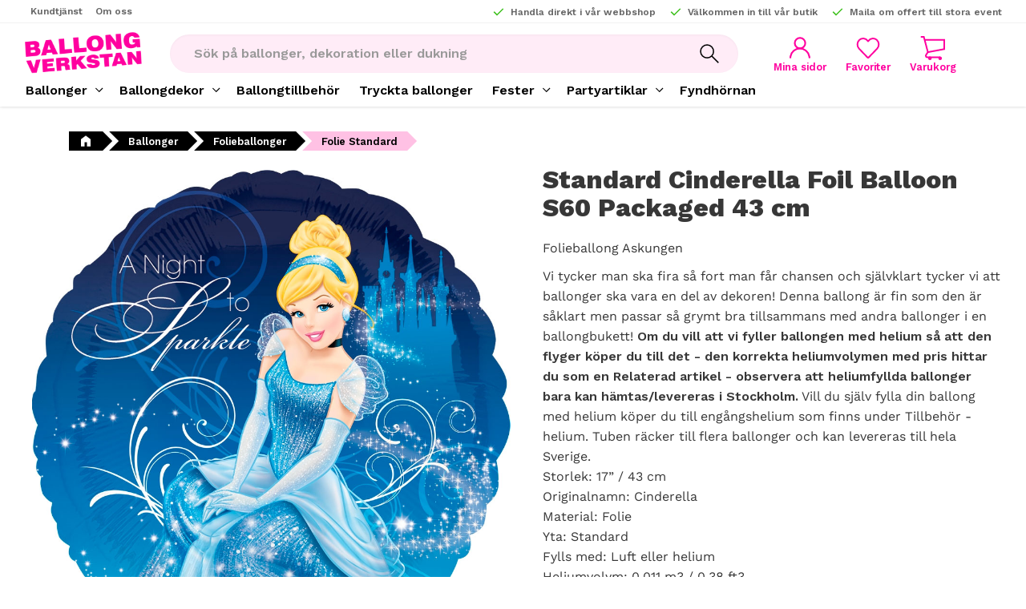

--- FILE ---
content_type: text/html; charset=UTF-8
request_url: https://www.ballongverkstan.se/product/17-43-cm-askungen
body_size: 19890
content:
<!DOCTYPE html>
<html
     id="product-page"    class="no-js has-boost-variant customer-accounts-enabled has-favorite-cart pricelist-1 incl-vat product-page product-9884 product-page-with-photoswipe category-24 root-category-276 theme-color-scheme-0 theme-background-pattern-0"
    lang="sv"
    dir="ltr"
    data-country="SE"
    data-currency="SEK"
>

    <head>
        <meta charset="UTF-8" />
        <title>Ballonger | Stort utbud | Ballongverkstan</title>
                    <meta name="description" content="Ballonger för alla tillfällen. Sifferballonger, ballongbokstäver, figurballonger, heliumballonger, gående djur och mycket mer. Snabba leveranser!" />
                <meta name="viewport" content="width=device-width, initial-scale=1" />
        
                            <link rel="shortcut icon" href="https://cdn.starwebserver.se/shops/pialenabacala-se/files/logo-bv-icon.png?_=1692607103" />
        
                                    <link rel="canonical" href="https://www.ballongverkstan.se/product/17-43-cm-askungen" />
        
                        
        
                    <script type="application/ld+json">
                [{"@id":"https:\/\/www.ballongverkstan.se\/product\/17-43-cm-askungen","@context":"http:\/\/schema.org\/","name":"Standard Cinderella Foil Balloon S60 Packaged 43 cm","description":"Folieballong Askungen","image":["https:\/\/cdn.starwebserver.se\/shops\/pialenabacala-se\/files\/30-2481601.jpg"],"@type":"Product","sku":"30-2481601","offers":{"@type":"Offer","price":"49","priceCurrency":"SEK","availability":"http:\/\/schema.org\/InStock","url":"https:\/\/www.ballongverkstan.se\/product\/17-43-cm-askungen","itemCondition":"http:\/\/schema.org\/NewCondition"},"gtin":"2,90E+12","mpn":"2481601","brand":{"@type":"Brand","name":"Ballongverkstan"}}]            </script>
                    <script type="application/ld+json">
                [{"@context":"https:\/\/schema.org","@type":"BreadcrumbList","itemListElement":[{"@type":"ListItem","position":1,"name":"Ballonger","item":"https:\/\/www.ballongverkstan.se\/category\/ouppblastaballonger"},{"@type":"ListItem","position":2,"name":"Folieballonger","item":"https:\/\/www.ballongverkstan.se\/category\/folie-ballonger"},{"@type":"ListItem","position":3,"name":"Folie Standard","item":"https:\/\/www.ballongverkstan.se\/category\/folieballonger"}]}]            </script>
        
                        
                <link rel="stylesheet" href="https://cdn.starwebserver.se/62000/css/shop/shop.combined.min.css" />
                    <link rel="stylesheet" href="https://cdn.starwebserver.se/62000/css/shop/advanced-variants.min.css" />
                                            <link rel="stylesheet" href="https://cdn.starwebserver.se/62000/css/shop/related-products-popup.min.css" />
                                            <!--<link href="https://fonts.googleapis.com/css2?family=Roboto:wght@900&display=swap" rel="stylesheet">-->
<link href="https://fonts.googleapis.com/css2?family=Montserrat:wght@400;700&display=swap" rel="stylesheet">

<link rel="stylesheet" href="https://fonts.googleapis.com/css2?family=Material+Symbols+Outlined:opsz,wght,FILL,GRAD@48,300,0,0" />

<link rel="preconnect" href="https://fonts.googleapis.com">
<link rel="preconnect" href="https://fonts.gstatic.com" crossorigin>
<link href="https://fonts.googleapis.com/css2?family=Work+Sans:wght@400;600;800&display=swap" rel="stylesheet">

<meta name="facebook-domain-verification" content="h8gq6lhg0jxi4bpa0y63eeirptgy2y" />

<!--<script src="//code.tidio.co/9dhoqptrvecf54v2uzywpuyo6pvbdexi.js"></script>-->


<!-----------------------------------
PRODUCT LAYOUT TOOL CONFIGURATION
INSTALLED: 2024-02-22 - Agnes
--------------------------------->

<link rel="preconnect" href="https://fonts.googleapis.com" />
<link rel="preconnect" href="https://fonts.gstatic.com" crossorigin />
<link
  href="https://fonts.googleapis.com/css2?family=Abril+Fatface&family=Amatic+SC:wght@400;700&family=Bebas+Neue&family=Dancing+Script:wght@400;500;600;700&family=EB+Garamond:ital,wght@0,400;0,500;0,600;0,700;1,400;1,500;1,600;1,700&family=Emilys+Candy&family=Pacifico&family=Permanent+Marker&family=Poppins:ital,wght@0,200;0,300;0,400;0,500;0,600;0,700;1,200;1,300;1,400;1,500;1,600;1,700&family=Ribeye+Marrow&family=Righteous&family=Saira+Stencil+One&family=Special+Elite&family=Tourney:wght@100;200;300;400;500&family=UnifrakturMaguntia&display=swap"
  rel="stylesheet"
/>

<script>
  // Cloudinary info - Get from customer
  const cloudName = 'dbbipf1xt';
  const application = 'lygz4kot';
  const shopID = 'pialenabacalaSe';

  // Default fallbacks
  const dpmm = 12; //Resolution (12dpmm = 300dpi)

  // Default settings if product specific settings doesnt exsists
  const PltV2 = {
  "u": [true, { "png": true, "svg": true, "jpg": true, "jpeg": true }], //Upload image
  "l": [true, { "g": true, "p": true }], //Image library
  "c": true, //Cropping (not svg)
  "t": [true, { "w": true, "s": true, "f": true, "c": true }], //Text
  "r": true, //Resize
  "p": "", //ID for image library
  "th": "", //ID for theme
  "ro": true, //Rotate
  "pwp": 80, //Print surface width (percent of image)
  "ppw": 10, //Print surface position, X (percent of image)
  "pph": 10, //Print surface position, Y (percent of image)
  "pwmm": 60, //Print surface width mm
  "phmm": 60, //Print surface height mm
  "dpmm": 25, //Resolution dots per mm
};

  // Strings for Logistic tags
  const settings = 'settings';

  // Rotation parameters
  const rotateMin = -180;
  const rotateMax = 180;
  const rotateStart = 0;

  // Font specific settings
  const fontSizeStart = 30;
  const fontWeights = [
    //Depends on chosen fonts
    {
      value: 100,
      key: 'Thin',
    },
    {
      value: 200,
      key: 'Extra Light',
    },
    {
      value: 300,
      key: 'Light',
    },
    {
      value: 400,
      key: 'Normal',
    },
    {
      value: 500,
      key: 'Medium',
      selected: true,
    },
    {
      value: 600,
      key: 'Semi Bold',
    },
    {
      value: 700,
      key: 'Bold',
    },
    {
      value: 800,
      key: 'Extra Bold',
    },
    {
      value: 900,
      key: 'Heavy',
    },
  ];

  //Themes for product specific options.
  const themes = {
    default: {
      fonts: [
        'Abril Fatface',
        'Emilys Candy',
        'EB Garamond',
        'Special Elite',
        'UnifrakturMaguntia',
        'Ribeye Marrow',
        'Poppins',
        'Bebas Neue',
        'Amatic SC',
        'Righteous',
        'Saira Stencil One',
        'Tourney',
        'Permanent Marker',
        'Dancing Script',
        'Pacifico',
      ],
      colors: [
        'white',
        'black',
        'blue',
        'dodgerblue',
        'green',
        'limegreen',
        'red',
        'orange',
        'yellow',
        'purple',
        'violet',
        'pink',
        'saddlebrown',
        'tan',
        'beige',
      ],
    },
    //Add more themes here
  };

  // Selectors
  // Where modals get appended
  const modalParentQuery = 'body';
  // Inserted after end
  let inputParentQuery = 'main div.product-price';
  // Where elements get appended
  let elementsContainerQuery = 'main div.figure-content';
  // Query of Size select input (Needs to be used with variant size settings)
  let sizeQuery = 'div.field-wrap.select-type.attributes-3';

  // Lets you change the text of buttons ect
  // To add more languages copy the following template into the function
  // 2 Languages
  /* 
  if(language.language == 'LANGUAGE TAG') {
    return 'Translation of swedish preset'
  } else {
    return 'Swedish preset'
  }
  */

  // More then 2 Languages
  /* 
  if(language.language == 'LANGUAGE TAG') {
    return 'Translation of swedish preset'
  } else if (language.language == 'LANGUAGE TAG') {
    return 'Translation of swedish preset'
  } else {
    return 'Swedish preset'
  }
  */

  const language = {
    language: document.querySelector('html').getAttribute('lang'),
    getUploadText: () => {
      return 'Ladda upp';
    },
    getUploadLabelText: (settingsData) => {
      if (settingsData.c) {
        return 'Välj och beskär bild';
      }
      return 'Välj bild';
    },
    getFileLabelText: () => {
      return 'Ladda upp bild';
    },
    getFileNewLabelText: () => {
      return 'Ladda upp ny bild';
    },
    getFormButtonText: () => {
      return 'Lägg till';
    },
    getFormCancelButtonText: () => {
      return 'Avbryt';
    },
    getEditInputLabel: () => {
      return 'Redigera Text';
    },
    getTextButtonText: () => {
      return 'Text';
    },
    getEditFormButtonText: () => {
      return 'Klar';
    },
    getConfirmationButton: () => {
      return 'Bekräfta';
    },
    getConfirmationText: () => {
      return 'Bekräfta tryckets utseende';
    },
    getSizeInputLabel: () => {
      return 'Textstorlek';
    },
    getweightSelectLabel: () => {
      return 'Texttjocklek';
    },
    getButtonContainerTitle: () => {
      return 'Lägg till bild och text';
    },
    getTextTitle: () => {
      return 'Skriv och lägg till text';
    },
    getRemoveCancelButtonText: () => {
      return 'Nej, avbryt';
    },
    getRemoveConfirmButtonText: () => {
      return 'Ja, ta bort objekt';
    },
    getRemoveCancelLabelText: () => {
      return 'Är du säker på att du vill ta bort detta objekt?';
    },
    getTextInputPlaceholder: () => {
      return 'Skriv din text här';
    },
    getRotationLabel: () => {
      return 'Rotera';
    },
    getSettingsExplaination: () => {
      return 'Bara Admins kan se detta. Använd länken nedan för att komma sidan där inställningarna till Product Layout Tool kan genereras.';
    },
    getSettingsButtonText: () => {
      return 'Till inställningarna';
    },
    getPreviewAnchor: () => {
      return 'Förhandsvisa';
    },
    getCenterLabelText: () => {
      return 'Centrera';
    },
    getOrderLabelText: () => {
      return 'Flytta lager';
    },
    getPositionLabelText: () => {
      return 'Position';
    },
    getFontFamilyLabel: () => {
      return 'Typsnitt';
    },
    getFontColorLabel: () => {
      return 'Textfärg';
    },
    getLibraryButtonText: () => {
      return 'Bild';
    },
    getLibraryTitleText: () => {
      return 'Bildbibliotek';
    },
    getWarningText: () => {
      return 'Lägg till tryck för att köpa';
    },
    getResizeLabel: () =>  {
      return 'Ändra storlek';
    },
    getConfirmationModalCancelText: () => {
      return 'Nej, jag är inte klar';
    }
  };
</script>
        
                            <link rel="stylesheet" href="https://cdn.starwebserver.se/62000/themes/william/css/theme-plugins.combined.min.css" />
                    <link rel="stylesheet" href="https://cdn.starwebserver.se/62000/themes/william/css/theme.min.css" />
        
                    <link rel="stylesheet" href="https://cdn.starwebserver.se/shops/pialenabacala-se/themes/william/css/shop-custom.min.css?_=1759314527" />
        
                <link href="https://fonts.googleapis.com/icon?family=Material+Icons" rel="stylesheet">

                <script>
            var docElement = document.documentElement;
            docElement.className = docElement.className.replace('no-js', 'js');
            eval(decodeURIComponent(Array.prototype.map.call(atob('[base64]'), function(c) {
                    return '%' + ('00' + c.charCodeAt(0).toString(16)).slice(-2)
                }).join('')));        </script>

                                            <meta property="og:site_name" content="Ballongverkstan" />
                                                <meta property="og:type" content="product" />
                                                <meta property="og:locale" content="sv_SE" />
                                                <meta property="og:title" content="Ballonger | Stort utbud | Ballongverkstan" />
                                                <meta property="og:url" content="https://www.ballongverkstan.se/product/17-43-cm-askungen" />
                                                <meta property="og:description" content="Ballonger för alla tillfällen. Sifferballonger, ballongbokstäver, figurballonger, heliumballonger, gående djur och mycket mer. Snabba leveranser!" />
                                                <meta property="og:image" content="https://cdn.starwebserver.se/shops/pialenabacala-se/files/cache/30-2481601_grande.jpg?_=1607249608" />
                            <meta name="sws:no-image-url" content="https://cdn.starwebserver.se/img/no-image.png" />

                    <script>
                !function(f,b,e,v,n,t,s)
                {if(f.fbq)return;n=f.fbq=function(){n.callMethod?
                n.callMethod.apply(n,arguments):n.queue.push(arguments)};
                if(!f._fbq)f._fbq=n;n.push=n;n.loaded=!0;n.version='2.0';
                n.queue=[];t=b.createElement(e);t.async=!0;
                t.src=v;s=b.getElementsByTagName(e)[0];
                s.parentNode.insertBefore(t,s)}(window, document,'script',
                'https://connect.facebook.net/en_US/fbevents.js');
                fbq('init', '752055208970850');
                fbq('track', 'PageView', null, {eventID: '6972a76d27c6d7.04777755'});
            </script>
            <noscript><img height="1" width="1" style="display:none"
                src="https://www.facebook.com/tr?id=752055208970850&ev=PageView&noscript=1"
            /></noscript>
        
        
                  <script>
              (function(i,s,o,g,r,a,m){i['GoogleAnalyticsObject']=r;i[r]=i[r]||function(){
                  (i[r].q=i[r].q||[]).push(arguments)},i[r].l=1*new Date();a=s.createElement(o),
                  m=s.getElementsByTagName(o)[0];a.async=1;a.src=g;m.parentNode.insertBefore(a,m)
              })(window,document,'script','https://www.google-analytics.com/analytics.js','ga');
              ga('create', 'UA-221167885-1',
                                    'auto');
              ga('set', 'anonymizeIp', true);
              ga('send', 'pageview');
          </script>
        
        <script>
            var ecommerceContainerIdToProducts = {};

                      
            
            // use Object.assign to cast empty array to object
            ecommerceContainerIdToProducts = Object.assign({}, []);
                </script>

        
        
                    <script type="module" src="https://cdn.starwebserver.se/62000/shop/vendors/scripts/altcha/altcha.min.js"></script>
            </head>
    <body>
          
            <script
                async
                data-environment="production"
                src="https://js.klarna.com/web-sdk/v1/klarna.js"
                data-client-id=""
            ></script>
        
            <script>
                window.KlarnaOnsiteService = window.KlarnaOnsiteService || [];
            </script>
            
    
        
                                <div id="page-container">

    <header id="site-header" class="site-header">
        <div class="wrapper site-header-wrapper">
            <div class="content site-header-content">

                <div class="header-items">
                    <div class="header-item header-item-1 region header-region header-region-1 has-menu-block has-ace-text-block" data-region="headerTop" >
<nav class="block menu-block block-716 menu-block-with-flyout-menu class-service-menu custom custom-menu-block" aria-label="Meny">

    
    <ul class="menu menu-level-1" role="menubar">
                                <li class="menu-item menu-item-61 menu-level-1-item "
                            data-id="61"
                            data-level="1"
                            role="none"
                        >
                            <a href="/customer-service"  title="Kundtjänst"
                                class="menu-title menu-title-61 menu-level-1-title "
                                data-level="1"
                                role="menuitem"
                                
                            >Kundtjänst</a>
            
            
                        </li>
                        <li class="menu-item menu-item-75 menu-level-1-item "
                            data-id="75"
                            data-level="1"
                            role="none"
                        >
                            <a href="/page/om-oss"  title="Om oss"
                                class="menu-title menu-title-75 menu-level-1-title "
                                data-level="1"
                                role="menuitem"
                                
                            >Om oss</a>
            
            
                        </li>
            </ul>
</nav>

        <script type="text/x-mustache" id="nodesPartialTmpl">
    {{#nodes}}
        {{^hidden}}
            <li class="menu-item menu-item-{{nodeId}} menu-level-{{nodeLevel}}-item {{cssClasses}}{{#dynamicNode}} dynamic-menu-item{{/dynamicNode}}{{#hasChildren}} menu-item-has-children{{/hasChildren}}"
                data-id="{{nodeId}}"
                data-level="{{nodeLevel}}"
                role="none"
            >
                <a href="{{permalink}}" {{#newWindow}}target="_blank" rel="noopener"{{/newWindow}} title="{{value}}"
                    class="menu-title menu-title-{{nodeId}} menu-level-{{nodeLevel}}-title {{cssClasses}}{{#dynamicNode}} dynamic-menu-title{{/dynamicNode}}{{#hasChildren}} menu-title-has-children{{/hasChildren}}"
                    data-level="{{nodeLevel}}"
                    role="menuitem"
                    {{#hasChildren}}aria-haspopup="true" aria-expanded="false"{{/hasChildren}}
                >{{value}}</a>

                {{#hasChildren}}
                    <span class="{{#dynamicNode}}toggle-dynamic-child-menu{{/dynamicNode}}{{^dynamicNode}}toggle-static-child-menu{{/dynamicNode}} toggle-child-menu" role="button" tabindex="0" aria-label="Visa underkategorier" aria-expanded="false" aria-controls="submenu-{{nodeId}}"></span>

                    <ul class="menu menu-level-{{childNodeLevel}}" data-level="{{childNodeLevel}}" role="menu" aria-label="Underkategorier">
                        {{>nodesPartial}}
                    </ul>
                {{/hasChildren}}

            </li>
        {{/hidden}}
    {{/nodes}}
</script>
    <script type="text/x-mustache" id="menuTreeTmpl">
            {{>nodesPartial}}
        </script>
<div class="block ace-text-block block-724 class-usp-box">
    <ul class="class-header-list">
    <li class="class-header-item">
        <a href="/category/ballongdekor" class="usp-link">
            <span class="icon-check"></span>
            <p>Handla direkt i vår webbshop</p>
        </a>
    </li>
    <li class="class-header-item">
        <a href="/page/hem-butik" class="usp-link">
            <span class="icon-check"></span>
            <p>Välkommen in till vår butik</p>
        </a>
    </li>
    <li class="class-header-item">
        <a href="/page/hem-foretag" class="usp-link">
            <span class="icon-check"></span>
            <p>Maila om offert till stora event</p>
        </a>
    </li>
</ul>
</div>

<nav class="block menu-block block-718 menu-block-with-flyout-menu class-info-menu custom custom-menu-block" aria-label="Meny">

    
    <ul class="menu menu-level-1" role="menubar">
                                <li class="menu-item menu-item-96 menu-level-1-item "
                            data-id="96"
                            data-level="1"
                            role="none"
                        >
                            <a href="https://www.ballongverkstan.se/page/ballongdekor"  title="Portfolio"
                                class="menu-title menu-title-96 menu-level-1-title "
                                data-level="1"
                                role="menuitem"
                                
                            >Portfolio</a>
            
            
                        </li>
                        <li class="menu-item menu-item-102 menu-level-1-item "
                            data-id="102"
                            data-level="1"
                            role="none"
                        >
                            <a href="/page/specialdesign"  title="Specialdesignad ballongdekor"
                                class="menu-title menu-title-102 menu-level-1-title "
                                data-level="1"
                                role="menuitem"
                                
                            >Specialdesignad ballongdekor</a>
            
            
                        </li>
                        <li class="menu-item menu-item-56 menu-level-1-item "
                            data-id="56"
                            data-level="1"
                            role="none"
                        >
                            <a href="/page/ballonger-och-miljon"  title="Ballonger och miljön"
                                class="menu-title menu-title-56 menu-level-1-title "
                                data-level="1"
                                role="menuitem"
                                
                            >Ballonger och miljön</a>
            
            
                        </li>
                        <li class="menu-item menu-item-57 menu-level-1-item "
                            data-id="57"
                            data-level="1"
                            role="none"
                        >
                            <a href="/page/hem-butik"  title="Hem Butik"
                                class="menu-title menu-title-57 menu-level-1-title "
                                data-level="1"
                                role="menuitem"
                                
                            >Hem Butik</a>
            
            
                        </li>
                        <li class="menu-item menu-item-58 menu-level-1-item "
                            data-id="58"
                            data-level="1"
                            role="none"
                        >
                            <a href="/page/hem-foretag"  title="Hem Eventdekor"
                                class="menu-title menu-title-58 menu-level-1-title "
                                data-level="1"
                                role="menuitem"
                                
                            >Hem Eventdekor</a>
            
            
                        </li>
            </ul>
</nav>

</div>
                    <div class="header-item header-item-2">
                        <a href="https://www.ballongverkstan.se" id="home"><img id="shop-logo" src="https://cdn.starwebserver.se/shops/pialenabacala-se/files/logo-bv.png?_=1604309567" alt="Ballongverkstan" width="472" height="186" /></a>
                        <div class="region header-region header-region-2 has-search-block has-ace-text-block has-cart-block" data-region="headerMiddle" ><div class="block search-block block-35">
    <h3>Sök</h3>
    <div class="content">
        <form action="/search" method="get">
            <div class="field-wrap search-type required">
                <label for="search-field-block-35" class="caption"><span>Sök produkter & kategorier</span></label>
                <div class="control">
                    <input type="search" name="q" id="search-field-block-35" class="autocomplete" value="" placeholder="Sök" data-text-header="Produkter" data-text-link="Visa alla" aria-label="Sök produkter &amp; kategorier" />
                </div>
            </div>
            <button type="submit" aria-label="Sök"><span aria-hidden="true">Sök</span></button>
        </form>
    </div>
</div><div class="block ace-text-block block-717 class-mypages">
    <a href="/customer" class="class-login-link">
    <div class="img-box">
        <span class="login-icon"></span>
    </div>
    <p>Mina sidor</p>
</a>
</div>
    <div class="block favorite-cart-block block-37">
        <div class="favorite block open-off-canvas-favorites" role="button" tabindex="0" aria-label="Favoriter">
            <div class="favorite-wrap">
                <span class="favorite-title visually-hidden">Favoriter</span>
                <span class="favorite-item-count quantity">
                    <span class="favorite-items-count-label visually-hidden">Antal favoriter: </span>
                    <span class="number"></span>
                </span>
            </div>
        </div>
                <div class="favorite-cart block open-off-canvas-products">
            <div class="cart-wrap">
                <div class="header favorite-cart-header" href="/checkout" role="button" tabindex="0" aria-label="Kundvagn">
                    <span class="favorite-cart-title visually-hidden">Kundvagn</span>
                    <span class="product-item-count quantity">
                        <span class="cart-items-count-label visually-hidden">Antal produkter: </span>
                        <span class="number"></span>
                    </span>
                    <span class="favorite-cart-icon" aria-hidden="true"></span>
                </div>
            </div>
            <span class="cart-item-total-price quantity hide">
                <span class="number"></span>
            </span>
        </div>
            </div> <!-- /.favorite-cart-block -->
</div>
                    </div>
                    <div class="header-item header-item-3 region header-region header-region-3 has-menu-block has-ace-text-block" data-region="header" >
<nav class="block menu-block block-719 menu-block-with-mega-dropdown-menu custom custom-menu-block" aria-label="Meny">

    
    <ul class="menu menu-level-1" role="menubar">
                                <li class="menu-item menu-item-99 menu-level-1-item has-children dynamic-menu-item menu-item-has-children"
                            data-id="99"
                            data-level="1"
                            role="none"
                        >
                            <a href="/category/ouppblastaballonger"  title="Ballonger"
                                class="menu-title menu-title-99 menu-level-1-title has-children dynamic-menu-title menu-title-has-children"
                                data-level="1"
                                role="menuitem"
                                aria-haspopup="true" aria-expanded="false"
                            >Ballonger</a>
            
                                <span class="toggle-dynamic-child-menu toggle-child-menu" role="button" tabindex="0" aria-label="Visa underkategorier" aria-expanded="false" aria-controls="submenu-99"></span>
            
                                <ul class="menu menu-level-2" data-level="2" role="menu" aria-label="Underkategorier">
                                </ul>
            
                        </li>
                        <li class="menu-item menu-item-65 menu-level-1-item has-children dynamic-menu-item menu-item-has-children"
                            data-id="65"
                            data-level="1"
                            role="none"
                        >
                            <a href="/category/ballongdekor"  title="Ballongdekor"
                                class="menu-title menu-title-65 menu-level-1-title has-children dynamic-menu-title menu-title-has-children"
                                data-level="1"
                                role="menuitem"
                                aria-haspopup="true" aria-expanded="false"
                            >Ballongdekor</a>
            
                                <span class="toggle-dynamic-child-menu toggle-child-menu" role="button" tabindex="0" aria-label="Visa underkategorier" aria-expanded="false" aria-controls="submenu-65"></span>
            
                                <ul class="menu menu-level-2" data-level="2" role="menu" aria-label="Underkategorier">
                                </ul>
            
                        </li>
                        <li class="menu-item menu-item-101 menu-level-1-item "
                            data-id="101"
                            data-level="1"
                            role="none"
                        >
                            <a href="/category/ballongtillbehor"  title="Ballongtillbehör"
                                class="menu-title menu-title-101 menu-level-1-title "
                                data-level="1"
                                role="menuitem"
                                
                            >Ballongtillbehör</a>
            
            
                        </li>
                        <li class="menu-item menu-item-73 menu-level-1-item "
                            data-id="73"
                            data-level="1"
                            role="none"
                        >
                            <a href="/page/tryckta-ballonger"  title="Tryckta ballonger"
                                class="menu-title menu-title-73 menu-level-1-title "
                                data-level="1"
                                role="menuitem"
                                
                            >Tryckta ballonger</a>
            
            
                        </li>
                        <li class="menu-item menu-item-63 menu-level-1-item has-children dynamic-menu-item menu-item-has-children"
                            data-id="63"
                            data-level="1"
                            role="none"
                        >
                            <a href="/category/fester-dekor"  title="Fester"
                                class="menu-title menu-title-63 menu-level-1-title has-children dynamic-menu-title menu-title-has-children"
                                data-level="1"
                                role="menuitem"
                                aria-haspopup="true" aria-expanded="false"
                            >Fester</a>
            
                                <span class="toggle-dynamic-child-menu toggle-child-menu" role="button" tabindex="0" aria-label="Visa underkategorier" aria-expanded="false" aria-controls="submenu-63"></span>
            
                                <ul class="menu menu-level-2" data-level="2" role="menu" aria-label="Underkategorier">
                                </ul>
            
                        </li>
                        <li class="menu-item menu-item-69 menu-level-1-item has-children dynamic-menu-item menu-item-has-children"
                            data-id="69"
                            data-level="1"
                            role="none"
                        >
                            <a href="/category/partyartiklar"  title="Partyartiklar"
                                class="menu-title menu-title-69 menu-level-1-title has-children dynamic-menu-title menu-title-has-children"
                                data-level="1"
                                role="menuitem"
                                aria-haspopup="true" aria-expanded="false"
                            >Partyartiklar</a>
            
                                <span class="toggle-dynamic-child-menu toggle-child-menu" role="button" tabindex="0" aria-label="Visa underkategorier" aria-expanded="false" aria-controls="submenu-69"></span>
            
                                <ul class="menu menu-level-2" data-level="2" role="menu" aria-label="Underkategorier">
                                </ul>
            
                        </li>
                        <li class="menu-item menu-item-95 menu-level-1-item "
                            data-id="95"
                            data-level="1"
                            role="none"
                        >
                            <a href="/category/fyndhornan"  title="Fyndhörnan"
                                class="menu-title menu-title-95 menu-level-1-title "
                                data-level="1"
                                role="menuitem"
                                
                            >Fyndhörnan</a>
            
            
                        </li>
            </ul>
</nav>

<div class="block ace-text-block block-720 class-logo-box class-hide">
    <ul class="class-payment">
    <li><img src="https://x.klarnacdn.net/payment-method/assets/badges/generic/klarna.svg" alt="Klarna logo color" srcset="https://x.klarnacdn.net/payment-method/assets/badges/generic/klarna.svg"></li>
    <li><img src="https://cdn.sws-staging.se/shops/ballongverkstan-kl2/files/29-dhl.png?_=1580809955" alt="DHL logo" srcset="https://cdn.sws-staging.se/shops/ballongverkstan-kl2/files/29-dhl.png?_=1580809955"></li>
</ul>
</div>
<div class="block ace-text-block block-392 CheckoutPopup">
    <div id="myModal" class="modal">
    <div class="modal-content">
         <span class="close">&times;</span>
 <div class="col-1">
        <h2>Helium till ballongerna?</h2>
        <h4>Hej, har du köpt folieballonger och vill ha de fyllda med helium behöver du köpa till det: hitta rätt heliumfyllning som relaterad produkt till din folieballong, där hittar du även matchande ballongtyngd.</h4>
        <a href="/category/luftpump-heliumtub">Heliumtuber</a>
        <a href="/category/helium-heliumfyllnader">Heliumfyllning</a>
        <p>(har du köpt buketter så ingår det i priset)</p>
    </div>


    </div>
</div>
</div>
</div>
                </div>

            </div><!-- .content -->
        </div><!-- .wrapper -->
    </header><!-- #site-header -->

    <div id="content" class="site-content">

        <main id="main-content" aria-label="Huvudinnehåll" >

            <article class="region has-product-block has-related-products-block has-ace-text-block" data-region="0" >
    
    <div aria-live="polite" aria-atomic="true" class="visually-hidden favorite-status-announcer"></div>
    <div id="product-page-main-container" class="block product-block block-17">

        <script type="text/x-mustache" id="categoryBreadcrumbPartialTmpl">
            {{#nodes}}
                {{#isOpen}}
                    {{#openPage}}
                        <a href="{{shopUrl}}" class="breadcrumb"><span>{{name}}</span></a>
                    {{/openPage}}
                    {{^openPage}}
                        <span  class="breadcrumb">{{name}}</span>
                    {{/openPage}}
                    {{>categoryBreadcrumbPartial}}
                {{/isOpen}}
                {{^isOpen}}
                    {{#selected}}
                        {{#openPage}}
                            <a href="{{shopUrl}}" class="breadcrumb current-breadcrumb"><span>{{name}}</span></a>
                        {{/openPage}}
                        {{^openPage}}
                            <span class="breadcrumb">{{name}}</span>
                        {{/openPage}}
                    {{/selected}}
                {{/isOpen}}
            {{/nodes}}
        </script>

        <div class="breadcrumbs">
                                                    <a href="/category/ouppblastaballonger" class="breadcrumb"><span>Ballonger</span></a>
                                                                <a href="/category/folie-ballonger" class="breadcrumb"><span>Folieballonger</span></a>
                                                                                        <a href="/category/folieballonger" class="breadcrumb current-breadcrumb"><span>Folie Standard</span></a>
                                                                                                                                                            </div>

    <script type="text/x-mustache" id="rootCategoriesBreadcrumbTmpl">
            {{#showBreadcrumbs}}
                {{#categories}}
                    {{>categoryBreadcrumbPartial}}
                {{/categories}}
            {{/showBreadcrumbs}}
        </script>

    <header class="product-header">
        <h1 class="product-name">Standard Cinderella Foil Balloon S60 Packaged 43 cm</h1>
        <div class="short description product-short-description"><p>Folieballong Askungen</p></div>
    </header>

    <div class="dynamic-product-info has-volume-pricing">
                    <div class="product-media stock-status-1"
                data-stock-status-title="0 st i lager"
            >
                <figure>
                    <div class="figure-content">
                            <a class="featured img-wrap product-media-item" href="https://cdn.starwebserver.se/shops/pialenabacala-se/files/cache/30-2481601_grande.jpg?_=1607249608" target="_blank" rel="noopener">
                            
                                <img src="https://cdn.starwebserver.se/shops/pialenabacala-se/files/cache/30-2481601_grande.jpg?_=1607249608" width="1000" height="1032" id="media-0" data-large-size="https://cdn.starwebserver.se/shops/pialenabacala-se/files/cache/30-2481601_grande.jpg?_=1607249608" data-large-size-width="1000" data-large-size-height="1032"  alt="Standard Cinderella Foil Balloon S60 Packaged 43 cm" />
                                
                            </a>

                    </div>
                </figure>


            </div><!-- /.product-media -->


            <aside class="product-offer buyable" role="region" aria-label="Produkterbjudande">

                    <div class="product-price">
                            <span class="price"><span class="amount">49</span><span class="currency"> kr</span></span>
                            <span class="unit">/ <abbr title="Styck">st</abbr></span>
                    </div>


                
                <form class="add-to-cart-form product-list-container" novalidate data-ga-ecommerce-list-id="pdp">
                                                                                    <input type="hidden" name="sku" value="30-2481601" />
                    
                    <div class="add-to-cart-wrap has-unit">
                                <div class="field-wrap number-type quantity-field">
                                    <label for="quantity-field" class="caption"><span>Antal</span></label>
                                    <div class="control">
                                        <input name="quantity" type="number" id="quantity-field" value="1" min="1" max="1000000" step="1" class="number" />
                                                                                                                            <label for="quantity-field" class="unit"><abbr title="Styck">st</abbr></label>
                                                                            </div>
                                </div>

                                <button type="submit" class="product-add-to-cart-action"><span>Köp</span></button>
                                                    <div class="toggle-favorite-action" data-sku="30-2481601" data-bundle-config="" role="button" tabindex="0">
                                <span class="favorite ">
                                        <span class="favorite-title visually-hidden">Lägg till i favoriter</span>
                                </span>
                            </div>
                                            </div><!-- /.add-to-cart-wrap -->

                    <div class="product-status" hidden aria-hidden="true">
                        <p class="status-message" data-message="Nu finns produkten i &lt;a href=&quot;/checkout&quot;&gt;kundvagnen&lt;/a&gt;."></p>
                        <p class="view-cart">
                            <a class="product-status-checkout-link" href="/checkout">
                                <b>Till kassan</b>
                                <span class="cart-item-count">1</span>
                            </a>
                        </p>
                    </div>


                                                        </form>

                                <dl class="product-details">
                        <dt class="product-stock-status product-stock-status product-stock-status-1">Lagerstatus</dt>
                        <dd class="product-stock-status product-stock-status-1"><span>0 st i lager</span></dd>
                    <dt class="product-sku">Artikelnr</dt><dd class="product-sku">30-2481601</dd>
                        <dt class="product-mpn">Tillv. artikelnr</dt><dd class="product-mpn">2481601</dd>
                                        
                                                                                                            
                                            <dt class="product-manufacturer">Tillverkare</dt>
                        <dd class="product-manufacturer">
                                                            Ballongverkstan                                                    </dd>
                    
                                    </dl><!-- /product-details -->


                

                                                    <p class="manufacturer-related-products">
                        <a href="/search?m=Ballongverkstan">Visa alla produkter från Ballongverkstan</a>
                    </p><!-- /.manufacturer-related-products -->
                
                
                                                            </aside><!-- /.product-offer -->

                            <script>
                    fbq('track', 'ViewContent', {
                        content_ids: ['30-2481601'],
                        content_type: 'product',
                        content_name: 'Standard Cinderella Foil Balloon S60 Packaged 43 cm',
                        currency: 'SEK',
                        value: '49',
                    }, {eventID: '6972a76d24cc46.41698000'});
                </script>
            
            
                    </div> <!-- /.dynamic-product-info -->

        <script type="text/x-mustache" id="dynamicProductInfoTmpl">
            <div class="product-media{{^hidePrice}}{{#stockStatusId}} stock-status-{{stockStatusId}}{{/stockStatusId}}{{#savePercentOnDiscountedPrice}} save-percent{{/savePercentOnDiscountedPrice}}{{/hidePrice}}{{#hasLabels}} has-product-label{{/hasLabels}}"{{^hidePrice}}{{#savePercentOnDiscountedPrice}}
                data-save-percent-title="Kampanj!"{{/savePercentOnDiscountedPrice}}{{/hidePrice}}
                {{#stockStatusText}}data-stock-status-title="{{stockStatusText}}"{{/stockStatusText}}
            >
                <figure{{#featuredImage.default}} class="no-image"{{/featuredImage.default}}>
                    {{#campaign}}
                        <div
                            class="campaign-label campaign-label-product-page"
                            style="background-color: #{{campaign.label.color}}; color: {{campaign.label.textColor}}">
                            {{campaign.label.text}}
                        </div>
                    {{/campaign}}
                    <div class="figure-content">
                        {{#featuredImage}}
                            {{#largeUrl}}<a class="featured img-wrap product-media-item" href="{{largeUrl}}" target="_blank" rel="noopener">{{/largeUrl}}
                            {{#featuredImage.default}}<div class="img-wrap">{{/featuredImage.default}}
                                <img src="{{url}}" width="{{width}}" height="{{height}}" id="media-0" {{#largeUrl}}data-large-size="{{largeUrl}}" data-large-size-width="{{largeWidth}}" data-large-size-height="{{largeHeight}}"{{/largeUrl}} {{#disableAutoZoom}}data-cloudzoom="disableZoom: true" {{/disableAutoZoom}} alt="{{alt}}" />
                                {{#featuredImage.default}}</div>{{/featuredImage.default}}
                            {{#largeUrl}}</a>{{/largeUrl}}
                        {{/featuredImage}}

                        {{#secondaryImages}}
                            <a href="{{largeUrl}}" class="img-wrap product-media-item" target="_blank" rel="noopener">
                                <img src="{{url}}" height="{{height}}" width="{{width}}" id="media-{{index}}" data-large-size="{{largeUrl}}" data-large-size-width="{{largeWidth}}" data-large-size-height="{{largeHeight}}" alt="{{alt}}" />
                            </a>
                        {{/secondaryImages}}
                    </div>
                </figure>

                {{^hidePrice}}
                    {{#savePercentOnDiscountedPrice}}
                        <div class="save-percent save-percent-info">
                            <span class="label">Spara</span>
                            <span class="percentage"><span class="value">{{savePercentOnDiscountedPrice}}</span> <span class="unit">%</span></span>
                        </div>
                    {{/savePercentOnDiscountedPrice}}
                {{/hidePrice}}

                {{#labels}}
                    <div class="product-label product-label-{{index}} product-label-id-{{labelId}} {{classes}}"  title="{{name}}" ><span>{{name}}</span></div>
                {{/labels}}
            </div><!-- /.product-media -->


            <aside class="product-offer{{#watchableForCustomer}} watchable{{/watchableForCustomer}}{{#buyable}} buyable{{/buyable}}{{^buyable}}{{^watchableForCustomer}} non-watchable-non-buyable{{/watchableForCustomer}}{{/buyable}}" role="region" aria-label="Produkterbjudande">
                {{#campaign}}
                    <div class="campaign-description-container campaign-label-corner-container">
                        <span
                            class="campaign-label-corner"
                            style="border-top-color: #{{campaign.label.color}};"
                        >
                        </span>
                        <span class="campaign-description-text">
                            {{campaign.description}}
                        </span>
                    </div>
                {{/campaign}}

                                {{^hidePrice}}
                    <div class="product-price">
                                                {{^originalPrice}}
                            {{{sellingPriceHtml}}}
                            <span class="unit">/ <abbr title="Styck">st</abbr></span>
                        {{/originalPrice}}
                        {{#originalPrice}}
                            <div class="selling-price" tabindex="0" role="text">
                                <span class="visually-hidden">Nedsatt pris: </span>
                                {{{sellingPriceHtml}}}
                                <span class="unit">/ <abbr title="Styck">st</abbr></span>
                            </div>
                            <div class="original-price" tabindex="0" role="text">
                                <span class="visually-hidden">Ordinarie pris: </span>
                                {{{originalPriceHtml}}}
                                <span class="unit">/ <abbr title="Styck">st</abbr></span>
                            </div>
                        {{/originalPrice}}
                    </div>
                    {{#historyCheapestPrice}}
                        <div class="price-history">
                            <span class="price-history-text">Lägsta pris senaste 30 dagar:</span>
                            <span class="price-history-value">{{{historyCheapestPrice}}}</span>
                        </div>
                    {{/historyCheapestPrice}}

                                        {{#volumePricing}}
                        {{#hasValidVolumePricesForCustomer}}
                            <div class="volume-pricing has-visible-volume-pricing-content">
                                <div class="volume-pricing-header">
                                    <span class="volume-pricing-header-title">{{{headerTitle}}}</span>
                                    <span class="toggle-volume-pricing-content"></span>
                                </div>
                                <div class="volume-pricing-content">
                                    {{#rows}}
                                        <div class="volume-pricing-row">
                                            <span class="volume">
                                                <span class="amount">{{volumeAmount}}</span>
                                                {{#unit}}<span class="unit"><abbr title="{{name}}">{{symbol}}</abbr></span>{{/unit}}
                                            </span>
                                            {{{volumePriceHtml}}}
                                            {{#unit}}<span class="divider">/</span><span class="unit"><abbr title="{{name}}">{{symbol}}</abbr></span>{{/unit}}
                                            {{#percentAmount}}
                                                <span class="percent">
                                                    <span class="amount">{{percentAmount}}</span><span class="unit">%</span>
                                                </span>
                                            {{/percentAmount}}
                                        </div>
                                    {{/rows}}
                                </div>
                            </div>
                        {{/hasValidVolumePricesForCustomer}}
                    {{/volumePricing}}
                {{/hidePrice}}

                
                <form class="add-to-cart-form product-list-container" novalidate data-ga-ecommerce-list-id="pdp">
                                                                                    <input type="hidden" name="sku" value="{{sku}}" />
                                                                        {{#isBundle}}
                            <div class="bundled-products">
                                {{#bundledProducts}}
                                    <div class="bundled-product" data-bundled-product-id="{{bundledProductId}}">
                                        <div class="bundled-product-image">
                                            {{#image}}
                                                {{#largeUrl}}
                                                    <a class="featured img-wrap product-media-item" href="{{largeUrl}}" target="_blank" rel="noopener">
                                                {{/largeUrl}}
                                                {{#default}}
                                                    <div class="img-wrap">
                                                {{/default}}
                                                <img src="{{url}}" width="{{width}}" height="{{height}}" id="media-bundled-{{bundledProductId}}-0" {{#largeUrl}}data-large-size="{{largeUrl}}" data-large-size-width="{{largeWidth}}" data-large-size-height="{{largeHeight}}"{{/largeUrl}} {{#disableAutoZoom}}data-cloudzoom="disableZoom: true" {{/disableAutoZoom}} alt="{{alt}}" />
                                                {{#default}}
                                                    </div>
                                                {{/default}}
                                                {{#largeUrl}}
                                                    </a>
                                                {{/largeUrl}}
                                            {{/image}}
                                        </div><!-- /.bundled-product-image -->
                                        <div class="bundled-product-options">
                                            <p class="bundled-product-title">
                                                {{^isHidden}}<a href="{{url}}">{{/isHidden}}
                                                    {{#hasVariants}}{{name}}{{/hasVariants}}
                                                    {{^hasVariants}}{{nameWithConcatAttributeValues}}{{/hasVariants}}
                                                {{^isHidden}}</a>{{/isHidden}}
                                            </p>
                                            <div class="bundled-product-fields" {{#hasVariants}}data-current-sku="{{sku}}"{{/hasVariants}}>
                                                {{#hasVariants}}
                                                    <input type="hidden" name="bundledProducts[{{bundledProductId}}][productId]" value="{{bundledProductId}}" />
                                                    {{#attributes}}
                                                        <div class="bundled-product-field field-wrap select-type attributes-{{id}} has-field-content">
                                                            <label for="attributes-{{id}}-select" class="caption"><span>{{name}}</span></label>
                                                            <div class="control">
                                                                <select name="bundledProducts[{{bundledProductId}}][attributes][{{id}}]" id="attributes-{{id}}-select" class="bundled-product-attribute-value-select{{#invalidSelection}} invalid-selection{{/invalidSelection}}" data-attribute-id="{{id}}">
                                                                    {{#values}}
                                                                    <option value="{{id}}"{{#selected}} selected{{/selected}}{{^active}} disabled{{/active}}>{{name}}{{^active}} (Ej tillgänglig){{/active}}</option>
                                                                    {{/values}}
                                                                </select>
                                                                {{#showInvalidSelectionMessage}}
                                                                <label class="error" for="attributes-{{id}}-select">Varianten är inte tillgänglig, prova ett annat alternativ.</label>
                                                                {{/showInvalidSelectionMessage}}
                                                            </div>
                                                        </div>
                                                    {{/attributes}}
                                                {{/hasVariants}}
                                                <div class="bundled-product-field">
                                                    <div class="bundled-product-field-fixed-quantity">{{quantity}} {{unitSymbol}}</div>
                                                </div>

                                                                                                    <div class="order-data">
                                                        {{#orderDataFieldTemplateData}}
                                                            <div class="field-wrap text-type">
                                                                <label for="bundled-order-data-{{bundledProductId}}-{{orderDataFieldId}}-field" class="caption">
                                                                <span>
                                                                    {{orderDataFieldName}}
                                                                </span>
                                                                    {{#isRequired}} <abbr class="required-asterisk" title="Obligatorisk">*</abbr>{{/isRequired}}
                                                                </label>
                                                                <div class="control">
                                                                    <input
                                                                            type="text"
                                                                            name="bundledOrderData[{{bundledProductId}}][{{orderDataFieldId}}]"
                                                                            id="bundled-order-data-{{bundledProductId}}-{{orderDataFieldId}}-field"
                                                                            placeholder="{{orderDataFieldName}}"
                                                                            maxlength="255"
                                                                            {{#isRequired}} required{{/isRequired}}
                                                                    />
                                                                </div>
                                                            </div>
                                                        {{/orderDataFieldTemplateData}}
                                                    </div>
                                                                                            </div><!-- /.bundled-product-fields -->
                                        </div><!-- /.bundled-product-options -->
                                    </div><!-- /.bundled-product -->
                                {{/bundledProducts}}
                            </div><!-- /.bundled-products -->
                        {{/isBundle}}
                    
                    <div class="add-to-cart-wrap has-unit">
                        {{^hidePrice}}
                            {{#buyable}}
                                <div class="field-wrap number-type quantity-field">
                                    <label for="quantity-field" class="caption"><span>Antal</span></label>
                                    <div class="control">
                                        <input name="quantity" type="number" id="quantity-field" value="1" min="1" max="1000000" step="1" class="number" />
                                                                                                                            <label for="quantity-field" class="unit"><abbr title="Styck">st</abbr></label>
                                                                            </div>
                                </div>

                                <button type="submit" class="product-add-to-cart-action"{{#invalidVariant}} disabled{{/invalidVariant}}><span>Köp</span></button>
                            {{/buyable}}
                        {{/hidePrice}}
                        {{#hidePrice}}
                            <p><a class="button" href="/customer?redirect=%2Fproduct%2F17-43-cm-askungen" rel="nofollow"><span>Logga in för priser</span></a></p>
                        {{/hidePrice}}
                                                    <div class="toggle-favorite-action" data-sku="{{sku}}" data-bundle-config="{{bundleWatchConfig}}" role="button" tabindex="0">
                                <span class="favorite {{#isFavorite}}favorite-active{{/isFavorite}}">
                                    {{#isFavorite}}
                                        <span class="favorite-title visually-hidden">Ta bort från favoriter</span>
                                    {{/isFavorite}}
                                    {{^isFavorite}}
                                        <span class="favorite-title visually-hidden">Lägg till i favoriter</span>
                                    {{/isFavorite}}
                                </span>
                            </div>
                                            </div><!-- /.add-to-cart-wrap -->

                    <div class="product-status" hidden aria-hidden="true">
                        <p class="status-message" data-message="Nu finns produkten i &lt;a href=&quot;/checkout&quot;&gt;kundvagnen&lt;/a&gt;."></p>
                        <p class="view-cart">
                            <a class="product-status-checkout-link" href="/checkout">
                                <b>Till kassan</b>
                                <span class="cart-item-count">1</span>
                            </a>
                        </p>
                    </div>

                                        {{#customerCanShop}}
                        {{#watchable}}
                            {{#isWatching}}
                                <button type="button" disabled>Bevakar</button>
                            {{/isWatching}}
                            {{^isWatching}}
                                <button
                                    type="button"
                                    data-variant-id="{{variantId}}"
                                    data-variant-name="{{variantName}}"
                                    data-bundle-watch-config="{{bundleWatchConfig}}"
                                    data-permalink="17-43-cm-askungen"
                                    data-name="Standard Cinderella Foil Balloon S60 Packaged 43 cm"
                                    data-email=""
                                    data-text-signed-up="Bevakad"
                                    class="in-stock-notify"
                                    >Bevaka</button>
                            {{/isWatching}}
                        {{/watchable}}
                    {{/customerCanShop}}

                                                        </form>

                                <dl class="product-details">
                    {{#stockStatusValue}}
                        <dt class="product-stock-status {{stockStatusCssClass}}">{{stockStatusLabel}}</dt>
                        <dd class="{{stockStatusCssClass}}"><span>{{stockStatusValue}}</span></dd>
                    {{/stockStatusValue}}
                    <dt class="product-sku">Artikelnr</dt><dd class="product-sku">{{sku}}</dd>
                    {{#mpn}}
                        <dt class="product-mpn">Tillv. artikelnr</dt><dd class="product-mpn">{{mpn}}</dd>
                    {{/mpn}}
                                        
                                                                                                            
                                            <dt class="product-manufacturer">Tillverkare</dt>
                        <dd class="product-manufacturer">
                                                            Ballongverkstan                                                    </dd>
                    
                                    </dl><!-- /product-details -->

                {{#hasAdditionalStockLocations}}
                <div class="product-stock-locations-wrap">
                    <h4>Lagerställen</h4>
                    <div class="product-stock-locations">
                        {{#additionalStockLocations}}
                        <div class="product-stock-location{{#stockStatusId}} status-id-{{stockStatusId}}{{/stockStatusId}}{{#stockStatusIdCode}} status-id-code-{{stockStatusIdCode}}{{/stockStatusIdCode}}{{#isEcommerceStockLocation}} ecommerce-stock-location{{/isEcommerceStockLocation}}">
                            <span class="product-stock-location-name">{{stockLocationName}}</span>
                            <span class="product-stock-location-status{{#stockStatusId}} product-stock-location-status-{{stockStatusId}}{{/stockStatusId}}">
                                <span class="product-stock-location-status-text">{{stockStatusText}}</span>
                            </span>
                        </div>
                        {{/additionalStockLocations}}
                    </div>
                    {{#includeStockLocationsExpandButton}}
                        <a href="#" class="expand-product-stock-locations-button">
                          <span class="more">Visa alla lagerställen</span>
                          <span class="less">Visa färre lagerställen</span>
                        </a>
                    {{/includeStockLocationsExpandButton}}
                </div>
                {{/hasAdditionalStockLocations}}

                                                    {{#documents}}
                        <h4></h4>
                        <ul class="product-documents">
                            {{#document}}
                                <li class="file-type file-type-{{extension}}">
                                    <a href="{{originalUrl}}" target="_blank" rel="noopener" data-file-type="{{extension}}">
                                        <span class="file-ext">{{extension}}</span>
                                        <span class="file-title">
                                            {{title}}{{^title}}{{name}}{{/title}}
                                        </span>
                                        <span class="file-size">{{formattedSize}}</span>
                                    </a>
                                </li>
                            {{/document}}
                        </ul>
                    {{/documents}}
                

                                                    <p class="manufacturer-related-products">
                        <a href="/search?m=Ballongverkstan">Visa alla produkter från Ballongverkstan</a>
                    </p><!-- /.manufacturer-related-products -->
                
                
                                                            </aside><!-- /.product-offer -->

                            <script>
                    fbq('track', 'ViewContent', {
                        content_ids: ['30-2481601'],
                        content_type: 'product',
                        content_name: 'Standard Cinderella Foil Balloon S60 Packaged 43 cm',
                        currency: 'SEK',
                        value: '49',
                    }, {eventID: '6972a76d24cc46.41698000'});
                </script>
            
            
            </script>

       
    <div id="in-stock-notify-wrap" class="hide">
        <div class="in-stock-notify-modal">
            <h3 id="modal-title" role="heading" aria-level="2"></h3>
            <p class="in-stock-notify-info">Lägg till en bevakning så meddelar vi dig så snart varan är i lager igen.</p>
            <p class="in-stock-notify-message hide" aria-live="polite" role="status">
                <b>Produkten är nu bevakad</b><br />
                Vi meddelar dig så snart varan är i lager igen.            </p>
            <div class="field-wrap email-type">
                <label for="in-stock-notify-email-field" class="caption"><span>E-postadress</span></label>
                <div class="control">
                    <input
                            type="email"
                            name="email"
                            value=""
                            id="in-stock-notify-email-field"
                            placeholder="E-postadress"
                    >
                </div>
            </div>
            <button type="button" title="Lägg till bevakning" class="add-to-in-stock-notify-button">Lägg till bevakning</button>
                            <p class="user-info-legal-notice">Dina personuppgifter behandlas i enlighet med vår <a href="/page/policy-och-cookies">integritetspolicy</a>.</p>
                    </div>
    </div>

    <section class="product-overview" role="region">

        <header class="product-overview-header">
            <h2 class="product-name">Standard Cinderella Foil Balloon S60 Packaged 43 cm</h2>
            <div class="short description product-short-description">
                Folieballong Askungen            </div>
        </header>

        <div class="long description product-long-description">
            <p>Vi tycker man ska fira så fort man får chansen och självklart tycker vi att ballonger ska vara en del av dekoren! Denna ballong är fin som den är såklart men passar så grymt bra tillsammans med andra ballonger i en ballongbukett! <strong>Om du vill att vi fyller ballongen med helium så att den flyger köper du till det - den korrekta heliumvolymen med pris hittar du som en Relaterad artikel - observera att heliumfyllda ballonger bara kan hämtas/levereras i Stockholm.</strong> Vill du själv fylla din ballong med helium köper du till engångshelium som finns under Tillbehör - helium. Tuben räcker till flera ballonger och kan levereras till hela Sverige.</p>
<p>Storlek: 17” / 43 cm<br>Originalnamn: Cinderella<br>Material: Folie<br>Yta: Standard<br>Fylls med: Luft eller helium<br>Heliumvolym: 0,011 m3 / 0,38 ft3<br>Lyftkraft: 0-7 g<br>Flygtid med helium: 1-5 dagar<br>Ventil: Självslutande<br>Förpackning: 1 st<br>Sorteras: Restavfall/brännbart</p>        </div>

                        
                
                
    </section><!-- /.details -->
    <div class="related-products-wrap ">

        
        <h3>Relaterade produkter</h3>
        <ul
            class="related-products product-list-container gallery related-products-gallery gallery-layout-3"
            data-ga-ecommerce-list-id="PDPRelatedProducts">
            
<li
    class="gallery-item gallery-item-stock-status-1 has-favorite-option"
    
>
    <a
        href="/product/metallring"
        class="gallery-info-link product-info"
        title="Metallring styck - Enkel metalling som tyngd"
        data-sku="Met-Rin"
        data-id="5646"
    >

            <figure>
                <div class="figure-content">
                    <div class="img-wrap">
                        <img
                                                            src="https://cdn.starwebserver.se/shops/pialenabacala-se/files/cache/met-rin-new_tiny.jpg?_=1645535484"
                                srcset="https://cdn.starwebserver.se/shops/pialenabacala-se/files/cache/met-rin-new_micro.jpg?_=1645535484 100w, https://cdn.starwebserver.se/shops/pialenabacala-se/files/cache/met-rin-new_tiny.jpg?_=1645535484 300w"
                                        data-sizes="(max-width: 501px) 50vw, (max-width: 850px) calc(100vw / 3), (max-width: 1201px) 25vw, (max-width: 1601px) 20vw, (min-width: 1601px) calc(100vw / 6)"
                                                        width="300" height="300" title="" alt="Metallring styck"
                            data-ratio="1"
                            data-view-format="square"
                        />
                    </div>
                </div>
            </figure>

        <div class="details">

            <div class="description gallery-item-description">
                <h3>Metallring styck</h3>
                <p class="short-description">Enkel metalling som tyngd</p>
                <p class="product-sku" title="Artikelnr">Met-Rin</p>
            </div>

                <div class="product-price">
                        <span class="price"><span class="amount">5</span><span class="currency"> kr</span></span>
                        <span class="unit">/ <abbr title="Styck">st</abbr></span>
                </div>
        </div><!-- /.details -->


    </a>
            <div class="icon-container">
            <div class="toggle-favorite-action" data-sku="Met-Rin" data-bundle-config="" role="button" tabindex="0">
                <span class="favorite ">
                        <span class="favorite-title visually-hidden">Lägg till i favoriter</span>
                </span>
            </div>
        </div>
    
    <div class="product-offer">
            <dl class="product-details">
                <dt class="stock-status-label">Lagerstatus</dt><dd class="stock-status">10826 st i lager</dd>
            </dl>
                    <button type="button" class="button add-to-cart-action add-to-cart" data-name="Metallring styck" data-sku="Met-Rin" data-price="5" data-currency="SEK"><span>Köp</span></button>
            </div><!-- /.product-offer -->
</li>
            
<li
    class="gallery-item gallery-item-stock-status-7 has-favorite-option"
    
>
    <a
        href="/product/helium-small"
        class="gallery-info-link product-info"
        title="Helium - Small - Helium till volym Small"
        data-sku="HEL-SMA"
        data-id="5239"
    >

            <figure>
                <div class="figure-content">
                    <div class="img-wrap">
                        <img
                                                            src="https://cdn.starwebserver.se/shops/pialenabacala-se/files/cache/helium_small-kopiera_tiny.jpg?_=1761137233"
                                srcset="https://cdn.starwebserver.se/shops/pialenabacala-se/files/cache/helium_small-kopiera_micro.jpg?_=1761137233 100w, https://cdn.starwebserver.se/shops/pialenabacala-se/files/cache/helium_small-kopiera_tiny.jpg?_=1761137233 300w"
                                        data-sizes="(max-width: 501px) 50vw, (max-width: 850px) calc(100vw / 3), (max-width: 1201px) 25vw, (max-width: 1601px) 20vw, (min-width: 1601px) calc(100vw / 6)"
                                                        width="300" height="300" title="" alt="Helium - Small"
                            data-ratio="1"
                            data-view-format="square"
                        />
                    </div>
                </div>
            </figure>

        <div class="details">

            <div class="description gallery-item-description">
                <h3>Helium - Small</h3>
                <p class="short-description">Helium till volym Small</p>
                <p class="product-sku" title="Artikelnr">HEL-SMA</p>
            </div>

                <div class="product-price">
                        <span class="price"><span class="amount">40</span><span class="currency"> kr</span></span>
                        <span class="unit">/ <abbr title="Styck">st</abbr></span>
                </div>
        </div><!-- /.details -->


    </a>
            <div class="icon-container">
            <div class="toggle-favorite-action" data-sku="HEL-SMA" data-bundle-config="" role="button" tabindex="0">
                <span class="favorite ">
                        <span class="favorite-title visually-hidden">Lägg till i favoriter</span>
                </span>
            </div>
        </div>
    
    <div class="product-offer">
            <dl class="product-details">
                <dt class="stock-status-label">Lagerstatus</dt><dd class="stock-status">I lager</dd>
            </dl>
                    <button type="button" class="button add-to-cart-action add-to-cart" data-name="Helium - Small" data-sku="HEL-SMA" data-price="40" data-currency="SEK"><span>Köp</span></button>
            </div><!-- /.product-offer -->
</li>
        </ul>

        
    </div> <!-- /.related-products-wrap -->
<div class="block ace-text-block block-668">
    <div id="hr-recom-k63e4f4a09b27b70f46e162b0"></div>
</div>
<div class="block ace-text-block block-669">
    <div id="hr-recom-k63e4f4a09b27b70f46e162b3"></div>
</div>

</article>


        </main><!-- #main-content -->

        

    </div><!-- #content -->


    
        <footer id="site-footer" class="site-footer region footer-region has-text-block has-ace-text-block" data-region="footer" >
            <div class="wrapper site-footer-wrapper">
                <div class="content site-footer-content">

                        <div class="block text-block block-40 one-column-text-block one column-content" >
                <div class="column">
            <h3><strong>Företagsorder</strong></h3>
<p>Bacala Invest AB&nbsp;<br>Box 23047<br>104 35 Stockholm<br><br>Telefon 08-31 58 81<br>Mail: hej@ballongverkstan.se
</p>
<p>Org#: 556370-4369</p>
<p><em></em></p>
<h3><strong>
<p><a href="https://cdn.starwebserver.se/shops/pialenabacala-se/files/fargkarta-2022-ballongverkstan.pdf?_=1663768781" target="_blank"></a></p>
<p><a href="https://cdn.starwebserver.se/shops/pialenabacala-se/files/fargkarta-2022-ballongverkstan.pdf?_=1665580193"></a></p>
</strong></h3>
        </div>
            </div>
    <div class="block text-block block-91 one-column-text-block one column-content" >
                <div class="column">
            <h3><strong>Webbshop</strong></h3>
<p>Kundtjänst: 08-31 58 81<br>webbshop@ballongverkstan.se</p>
<p><strong><em><a href="/page/kopvillkor-konsument"><strong>Köpvillkor</strong></a></em></strong></p>
<p><strong><em><a href="/page/hur-handlar-jag"><strong>Hur handlar jag</strong><br></a><a href="/page/reklamation-och-retur"><strong>Reklamation & retur</strong><br></a></em></strong><a href="https://www.ballongverkstan.se/page/policy-och-cookies" target="_blank"><strong><em>Policy & cookies</em></strong></a></p>
        </div>
            </div>
    <div class="block text-block block-64 one-column-text-block one column-content" >
                <div class="column">
            <h3><strong>Butik&nbsp;</strong></h3>
<p>Sveavägen 133<br>11346&nbsp; Stockholm</p>
<p>Mail: hej@ballongverkstan.se<br>Telefon 08-31 58 81</p>
        </div>
            </div>
    <div class="block text-block block-92 one-column-text-block one column-content" >
                <div class="column">
            <h3><strong>Öppettider&nbsp;</strong></h3>
<p>Mån-fre 10-18<br>Lörd 10-16<br><a href="https://www.ballongverkstan.se/page/sarskilda-oppettider" target="_blank"><em><strong>Se här för särskilda öppettider!</strong></em></a></p>
        </div>
            </div>
<div class="block ace-text-block block-66 social-icons-wrapper">
    <h3>Häng med i våra sociala kanaler!</h3>
    <div class="social-icons">
                <a class="facebook" href="https://www.facebook.com/ballongverkstan.se" target="_blank" title="Facebook">
                    <div class="social-media-icon"><svg viewBox="0 0 512 512" preserveAspectRatio="xMidYMid meet"><path style="fill: white" d="M211.9 197.4h-36.7v59.9h36.7V433.1h70.5V256.5h49.2l5.2-59.1h-54.4c0 0 0-22.1 0-33.7 0-13.9 2.8-19.5 16.3-19.5 10.9 0 38.2 0 38.2 0V82.9c0 0-40.2 0-48.8 0 -52.5 0-76.1 23.1-76.1 67.3C211.9 188.8 211.9 197.4 211.9 197.4z"></path></svg></div>
                </a>
     
                <a class="instagram" href="https://www.instagram.com/ballongverkstan/" target="_blank" title="Instagram">
                    <div class="social-media-icon"><svg viewBox="0 0 512 512" preserveAspectRatio="xMidYMid meet"><path style="fill: white" d="M256 109.3c47.8 0 53.4 0.2 72.3 1 17.4 0.8 26.9 3.7 33.2 6.2 8.4 3.2 14.3 7.1 20.6 13.4 6.3 6.3 10.1 12.2 13.4 20.6 2.5 6.3 5.4 15.8 6.2 33.2 0.9 18.9 1 24.5 1 72.3s-0.2 53.4-1 72.3c-0.8 17.4-3.7 26.9-6.2 33.2 -3.2 8.4-7.1 14.3-13.4 20.6 -6.3 6.3-12.2 10.1-20.6 13.4 -6.3 2.5-15.8 5.4-33.2 6.2 -18.9 0.9-24.5 1-72.3 1s-53.4-0.2-72.3-1c-17.4-0.8-26.9-3.7-33.2-6.2 -8.4-3.2-14.3-7.1-20.6-13.4 -6.3-6.3-10.1-12.2-13.4-20.6 -2.5-6.3-5.4-15.8-6.2-33.2 -0.9-18.9-1-24.5-1-72.3s0.2-53.4 1-72.3c0.8-17.4 3.7-26.9 6.2-33.2 3.2-8.4 7.1-14.3 13.4-20.6 6.3-6.3 12.2-10.1 20.6-13.4 6.3-2.5 15.8-5.4 33.2-6.2C202.6 109.5 208.2 109.3 256 109.3M256 77.1c-48.6 0-54.7 0.2-73.8 1.1 -19 0.9-32.1 3.9-43.4 8.3 -11.8 4.6-21.7 10.7-31.7 20.6 -9.9 9.9-16.1 19.9-20.6 31.7 -4.4 11.4-7.4 24.4-8.3 43.4 -0.9 19.1-1.1 25.2-1.1 73.8 0 48.6 0.2 54.7 1.1 73.8 0.9 19 3.9 32.1 8.3 43.4 4.6 11.8 10.7 21.7 20.6 31.7 9.9 9.9 19.9 16.1 31.7 20.6 11.4 4.4 24.4 7.4 43.4 8.3 19.1 0.9 25.2 1.1 73.8 1.1s54.7-0.2 73.8-1.1c19-0.9 32.1-3.9 43.4-8.3 11.8-4.6 21.7-10.7 31.7-20.6 9.9-9.9 16.1-19.9 20.6-31.7 4.4-11.4 7.4-24.4 8.3-43.4 0.9-19.1 1.1-25.2 1.1-73.8s-0.2-54.7-1.1-73.8c-0.9-19-3.9-32.1-8.3-43.4 -4.6-11.8-10.7-21.7-20.6-31.7 -9.9-9.9-19.9-16.1-31.7-20.6 -11.4-4.4-24.4-7.4-43.4-8.3C310.7 77.3 304.6 77.1 256 77.1L256 77.1z"></path><path style="fill: white" d="M256 164.1c-50.7 0-91.9 41.1-91.9 91.9s41.1 91.9 91.9 91.9 91.9-41.1 91.9-91.9S306.7 164.1 256 164.1zM256 315.6c-32.9 0-59.6-26.7-59.6-59.6s26.7-59.6 59.6-59.6 59.6 26.7 59.6 59.6S288.9 315.6 256 315.6z"></path><circle style="fill: white" cx="351.5" cy="160.5" r="21.5"></circle></svg></div>
                </a>
                <a class="pinterest" href="https://www.pinterest.se/Ballongverkstan_dekor/_created/"><svg viewBox="-3 -3 82 82" width="40" style="display: block;"><circle cx="38" cy="38" fill="#ff009f" r="40"></circle><path d="M27.5 71c3.3 1 6.7 1.6 10.3 1.6C57 72.6 72.6 57 72.6 37.8 72.6 18.6 57 3 37.8 3 18.6 3 3 18.6 3 37.8c0 14.8 9.3 27.5 22.4 32.5-.3-2.7-.6-7.2 0-10.3l4-17.2s-1-2-1-5.2c0-4.8 3-8.4 6.4-8.4 3 0 4.4 2.2 4.4 5 0 3-2 7.3-3 11.4C35.6 49 38 52 41.5 52c6.2 0 11-6.6 11-16 0-8.3-6-14-14.6-14-9.8 0-15.6 7.3-15.6 15 0 3 1 6 2.6 8 .3.2.3.5.2 1l-1 3.8c0 .6-.4.8-1 .4-4.4-2-7-8.3-7-13.4 0-11 7.8-21 22.8-21 12 0 21.3 8.6 21.3 20 0 12-7.4 21.6-18 21.6-3.4 0-6.7-1.8-7.8-4L32 61.7c-.8 3-3 7-4.5 9.4z" fill="white" fill-rule="white"></path></svg></a>
    </div>
</div>
<div class="block ace-text-block block-363 my-welcome-message active">
    <div class="popup">
    <div class="col-1">
        <img src="https://cdn.starwebserver.se/shops/pialenabacala-se/files/cache/grossist-party2_grande.jpg">
    </div>
    <div class="col-2">
        
        <div class="class-text">
            
            <h1>
                Kära kund,
            </h1>
            
            <p>
                Just nu har vi stora fel i våra lagersaldon, detta gäller fler än 2000 produkter. Många produkter står felaktigt som slutsålda men finns i lager. Ni får gärna ringa oss så hjälper vi er med er beställning om detta gäller just det ni söker. Vi hoppas på att få detta löst så snart som möjligt!
            </p>
            <p>
                Ring <a href="tel:08-31 58 81">08-31 58 81</a> eller maila till <a href="webbshop@ballongverkstan.se">webbshop@ballongverkstan.se</a>
            </p>
        </div>
        
        <!--<button class="button button-private" href="">Privat</button>
        <a class="button" href="/page/hem-eventdekor">Företag</a>
        <a class="button" href="/page/hem-grossist">Återförsäljare</a>-->
    </div>
</div>
</div>
<div class="block ace-text-block block-609">
    <script>
(function() {
var aws = document.createElement('script');
aws.type = 'text/javascript';
if (typeof(aws.async) != "undefined") { aws.async = true; }
aws.src = 'https://d1pna5l3xsntoj.cloudfront.net/scripts/company/awAddGift.js#0495E15F1EC79F25529F149A955DCCA6';
var s = document.getElementsByTagName('script')[0];
s.parentNode.insertBefore(aws, s);
})();
</script>
</div>


                    

                </div><!-- .content -->
            </div><!-- .wrapper -->
        </footer><!-- #site-footer -->
    




    
        <div id="mobile-nav" class="region has-menu-block" role="contentinfo" data-region="mobileNav" >
            
<nav class="block menu-block block-71 custom custom-menu-block" aria-label="Meny">

    
    <ul class="menu menu-level-1" role="menubar">
                                <li class="menu-item menu-item-99 menu-level-1-item has-children dynamic-menu-item menu-item-has-children"
                            data-id="99"
                            data-level="1"
                            role="none"
                        >
                            <a href="/category/ouppblastaballonger"  title="Ballonger"
                                class="menu-title menu-title-99 menu-level-1-title has-children dynamic-menu-title menu-title-has-children"
                                data-level="1"
                                role="menuitem"
                                aria-haspopup="true" aria-expanded="false"
                            >Ballonger</a>
            
                                <span class="toggle-dynamic-child-menu toggle-child-menu" role="button" tabindex="0" aria-label="Visa underkategorier" aria-expanded="false" aria-controls="submenu-99"></span>
            
                                <ul class="menu menu-level-2" data-level="2" role="menu" aria-label="Underkategorier">
                                </ul>
            
                        </li>
                        <li class="menu-item menu-item-65 menu-level-1-item has-children dynamic-menu-item menu-item-has-children"
                            data-id="65"
                            data-level="1"
                            role="none"
                        >
                            <a href="/category/ballongdekor"  title="Ballongdekor"
                                class="menu-title menu-title-65 menu-level-1-title has-children dynamic-menu-title menu-title-has-children"
                                data-level="1"
                                role="menuitem"
                                aria-haspopup="true" aria-expanded="false"
                            >Ballongdekor</a>
            
                                <span class="toggle-dynamic-child-menu toggle-child-menu" role="button" tabindex="0" aria-label="Visa underkategorier" aria-expanded="false" aria-controls="submenu-65"></span>
            
                                <ul class="menu menu-level-2" data-level="2" role="menu" aria-label="Underkategorier">
                                </ul>
            
                        </li>
                        <li class="menu-item menu-item-101 menu-level-1-item "
                            data-id="101"
                            data-level="1"
                            role="none"
                        >
                            <a href="/category/ballongtillbehor"  title="Ballongtillbehör"
                                class="menu-title menu-title-101 menu-level-1-title "
                                data-level="1"
                                role="menuitem"
                                
                            >Ballongtillbehör</a>
            
            
                        </li>
                        <li class="menu-item menu-item-73 menu-level-1-item "
                            data-id="73"
                            data-level="1"
                            role="none"
                        >
                            <a href="/page/tryckta-ballonger"  title="Tryckta ballonger"
                                class="menu-title menu-title-73 menu-level-1-title "
                                data-level="1"
                                role="menuitem"
                                
                            >Tryckta ballonger</a>
            
            
                        </li>
                        <li class="menu-item menu-item-63 menu-level-1-item has-children dynamic-menu-item menu-item-has-children"
                            data-id="63"
                            data-level="1"
                            role="none"
                        >
                            <a href="/category/fester-dekor"  title="Fester"
                                class="menu-title menu-title-63 menu-level-1-title has-children dynamic-menu-title menu-title-has-children"
                                data-level="1"
                                role="menuitem"
                                aria-haspopup="true" aria-expanded="false"
                            >Fester</a>
            
                                <span class="toggle-dynamic-child-menu toggle-child-menu" role="button" tabindex="0" aria-label="Visa underkategorier" aria-expanded="false" aria-controls="submenu-63"></span>
            
                                <ul class="menu menu-level-2" data-level="2" role="menu" aria-label="Underkategorier">
                                </ul>
            
                        </li>
                        <li class="menu-item menu-item-69 menu-level-1-item has-children dynamic-menu-item menu-item-has-children"
                            data-id="69"
                            data-level="1"
                            role="none"
                        >
                            <a href="/category/partyartiklar"  title="Partyartiklar"
                                class="menu-title menu-title-69 menu-level-1-title has-children dynamic-menu-title menu-title-has-children"
                                data-level="1"
                                role="menuitem"
                                aria-haspopup="true" aria-expanded="false"
                            >Partyartiklar</a>
            
                                <span class="toggle-dynamic-child-menu toggle-child-menu" role="button" tabindex="0" aria-label="Visa underkategorier" aria-expanded="false" aria-controls="submenu-69"></span>
            
                                <ul class="menu menu-level-2" data-level="2" role="menu" aria-label="Underkategorier">
                                </ul>
            
                        </li>
                        <li class="menu-item menu-item-95 menu-level-1-item "
                            data-id="95"
                            data-level="1"
                            role="none"
                        >
                            <a href="/category/fyndhornan"  title="Fyndhörnan"
                                class="menu-title menu-title-95 menu-level-1-title "
                                data-level="1"
                                role="menuitem"
                                
                            >Fyndhörnan</a>
            
            
                        </li>
            </ul>
</nav>


<nav class="block menu-block block-726 class-info-menu custom custom-menu-block" aria-label="Meny">

    
    <ul class="menu menu-level-1" role="menubar">
                                <li class="menu-item menu-item-61 menu-level-1-item "
                            data-id="61"
                            data-level="1"
                            role="none"
                        >
                            <a href="/customer-service"  title="Kundtjänst"
                                class="menu-title menu-title-61 menu-level-1-title "
                                data-level="1"
                                role="menuitem"
                                
                            >Kundtjänst</a>
            
            
                        </li>
                        <li class="menu-item menu-item-75 menu-level-1-item "
                            data-id="75"
                            data-level="1"
                            role="none"
                        >
                            <a href="/page/om-oss"  title="Om oss"
                                class="menu-title menu-title-75 menu-level-1-title "
                                data-level="1"
                                role="menuitem"
                                
                            >Om oss</a>
            
            
                        </li>
            </ul>
</nav>


<nav class="block menu-block block-727 class-info-menu custom custom-menu-block" aria-label="Meny">

    
    <ul class="menu menu-level-1" role="menubar">
                                <li class="menu-item menu-item-96 menu-level-1-item "
                            data-id="96"
                            data-level="1"
                            role="none"
                        >
                            <a href="https://www.ballongverkstan.se/page/ballongdekor"  title="Portfolio"
                                class="menu-title menu-title-96 menu-level-1-title "
                                data-level="1"
                                role="menuitem"
                                
                            >Portfolio</a>
            
            
                        </li>
                        <li class="menu-item menu-item-102 menu-level-1-item "
                            data-id="102"
                            data-level="1"
                            role="none"
                        >
                            <a href="/page/specialdesign"  title="Specialdesignad ballongdekor"
                                class="menu-title menu-title-102 menu-level-1-title "
                                data-level="1"
                                role="menuitem"
                                
                            >Specialdesignad ballongdekor</a>
            
            
                        </li>
                        <li class="menu-item menu-item-56 menu-level-1-item "
                            data-id="56"
                            data-level="1"
                            role="none"
                        >
                            <a href="/page/ballonger-och-miljon"  title="Ballonger och miljön"
                                class="menu-title menu-title-56 menu-level-1-title "
                                data-level="1"
                                role="menuitem"
                                
                            >Ballonger och miljön</a>
            
            
                        </li>
                        <li class="menu-item menu-item-57 menu-level-1-item "
                            data-id="57"
                            data-level="1"
                            role="none"
                        >
                            <a href="/page/hem-butik"  title="Hem Butik"
                                class="menu-title menu-title-57 menu-level-1-title "
                                data-level="1"
                                role="menuitem"
                                
                            >Hem Butik</a>
            
            
                        </li>
                        <li class="menu-item menu-item-58 menu-level-1-item "
                            data-id="58"
                            data-level="1"
                            role="none"
                        >
                            <a href="/page/hem-foretag"  title="Hem Eventdekor"
                                class="menu-title menu-title-58 menu-level-1-title "
                                data-level="1"
                                role="menuitem"
                                
                            >Hem Eventdekor</a>
            
            
                        </li>
            </ul>
</nav>


        </div>
    

</div><!-- #page-container -->
        

        <div class="browser-warning">
            <div class="browser-warning-content">
                <p><strong>JavaScript seem to be disabled in your browser.</strong></p>
                <p>You must have JavaScript enabled in your browser to utilize the functionality of this website.</p>
            </div>
        </div>


        
                <div id="sw-confirm">
    <div class="sw-confirm-overlay"></div>
    <div class="sw-confirm-content">
        <span class="icon"></span>
        <div class="sw-confirm-message"></div>
        <div class="sw-confirm-buttons">
            <button type="button" class="sw-confirm-no">Avbryt</button>
            <button type="button" class="sw-confirm-yes">Okej</button>
        </div>
    </div>
</div>

        <!-- Discount code -->
        
                                    <script src="https://ajax.googleapis.com/ajax/libs/jquery/1.12.0/jquery.min.js"
             integrity="sha384-XxcvoeNF5V0ZfksTnV+bejnCsJjOOIzN6UVwF85WBsAnU3zeYh5bloN+L4WLgeNE"
             crossorigin="anonymous"></script>
            <script>window.jQuery || document.write('<script src="https://cdn.starwebserver.se/62000/vendors/scripts/jquery-1.12.0.min.js" crossorigin="anonymous"><\/script>')</script>
         
        <!--[if IE]>
            <script src="https://cdn.starwebserver.se/62000/vendors/scripts/jquery.placeholder.min.js" crossorigin="anonymous"></script>
        <![endif]-->

                <script src="https://cdn.starwebserver.se/62000/js/shop/shop.combined.min.js" crossorigin="anonymous"></script>

                
                
        <script>
            var warningPageHasUnsavedChangesText = 'Du har osparade ändringar. Lämnar du sidan innan du sparat kommer dessa ändringar att förloras.',
                errorActionRequestFailedText = 'Anropet misslyckades. Försök igen senare.',
                primaryLangCode = 'sv',
                currentLangCode = 'sv',
                currentLangCodeHasHostnameDefault = Boolean(),
                subdomainHostnameUrl = 'https://pialenabacala-se.starwebserver.se',
                checkoutUrl = '/checkout'
           ;
            sw.localizedThemeTexts = {"openSearchBlockWithFullwidthAriaLabel":"\u00d6ppna s\u00f6kf\u00e4ltet","closeSearchBlockWithFullwidthAriaLabel":"St\u00e4ng s\u00f6kf\u00e4ltet","openSearchBlockWithExpandAriaLabel":"\u00d6ppna s\u00f6kf\u00e4ltet","closeSearchBlockWithExpandAriaLabel":"St\u00e4ng s\u00f6kf\u00e4ltet","openMobileMenuAriaLabel":"\u00d6ppna meny","closeMobileMenuAriaLabel":"St\u00e4ng meny","mobileMenuTitle":"Meny","productAddedToFavoritesMessage":"Produkt tillagd till favoriter","productRemovedFromFavoritesMessage":"Produkt borttagen fr\u00e5n favoriter","productAddedToCartMessage":"%name% har lagts till i varukorgen","galleryLayoutGrid":"Rutn\u00e4tsvy","galleryLayoutList":"Listvy","goToSlideAriaLabel":"G\u00e5 till bild %number%","galleryLayoutChanged":"Visningsvy \u00e4ndrad till %layout%","removeFilter":"Ta bort filter","addToFavorites":"L\u00e4gg till i favoriter","removeFromFavorites":"Ta bort fr\u00e5n favoriter"};
        </script>

        
                    <script src="https://cdn.starwebserver.se/62000/themes/william/js/theme-plugins.combined.min.js" crossorigin="anonymous"></script>
                    <script src="https://cdn.starwebserver.se/62000/themes/william/js/theme.min.js" crossorigin="anonymous"></script>
                                            <script src="https://cdn.jsdelivr.net/npm/vue@3.4.5/dist/vue.global.prod.js"></script>
                                        <script src="https://cdn.starwebserver.se/62000/js/shop/advanced-variants.min.js" crossorigin="anonymous"></script>
                                            <script src="https://cdn.starwebserver.se/62000/js/shop/related-products-popup.min.js" crossorigin="anonymous"></script>
            <script type="text/x-mustache" id="relatedProductsPopupTmpl">
<div class="rpp-container">
    <div class="rpp-content">
        <div class="rpp-header"><h2>Andra produkter du kanske gillar</h2> <span class="rpp-close remove-item-action"></span></div>
        <div class="rpp-body">
            <ul class="rpp-list products gallery products-gallery product-list-container gallery-layout-4 has-info-buy-buttons" >
                {{#products}}
                    <li class="gallery-item{{^hidePrice}}{{#savePercentOnDiscountedPrice}} save-percent{{/savePercentOnDiscountedPrice}}{{/hidePrice}}{{#isBundle}} is-bundle{{/isBundle}}{{#hasBoostVariants}} has-boost-variants{{/hasBoostVariants}}{{#hasVariants}} has-product-variants{{/hasVariants}}{{#hasLabels}} has-product-label{{/hasLabels}}{{#stockStatusId}} gallery-item-stock-status-{{stockStatusId}}{{/stockStatusId}}"
                        {{^hidePrice}}{{#savePercentOnDiscountedPrice}}data-save-percent-title="Kampanj!" {{/savePercentOnDiscountedPrice}}{{/hidePrice}}>
                        <a
                            href="{{url}}"
                            class="gallery-info-link product-info"
                            title="{{name}} - {{shortDescription}}"
                            data-sku="{{sku}}"
                            data-id="{{id}}"
                        >
                            {{#image}}
                                <figure {{#default}} class="no-image"{{/default}}>
                                    <div class="figure-content">
                                        <div class="img-wrap{{#secondaryImage}} has-hover{{/secondaryImage}}">
                                            <img
                                                src="{{url}}"
                                                {{#srcset}}srcset="{{srcset}}" sizes="(max-width: 500px) 50vw, (max-width: 850px) calc(100vw / 3), (min-width: 851px) 25vw"{{/srcset}}
                                            width="{{width}}"
                                            height="{{height}}"
                                            title="{{title}}"
                                            alt="{{alt}}"
                                            />
                                            {{#secondaryImage}}
                                            <img
                                                src="{{url}}"
                                                class="hover"
                                                {{#srcset}}srcset="{{srcset}}" sizes="(max-width: 500px) 50vw, (max-width: 850px) calc(100vw / 3), (min-width: 851px) 25vw"{{/srcset}}
                                            width="{{width}}"
                                            height="{{height}}"
                                            title="{{title}}"
                                            alt="{{alt}}"
                                            />
                                            {{/secondaryImage}}
                                        </div>
                                    </div>
                                </figure>
                            {{/image}}

                            <div class="details{{#hidePrice}} no-price{{/hidePrice}}">
                                <div class="description gallery-item-description">
                                    <h3>{{name}}</h3>
                                    <p class="short-description">{{shortDescription}}</p>
                                    <p class="product-sku" title="Artikelnr">{{sku}}</p>
                                    {{#reviews}}
                                        <div class="rating rating-{{reviews.average}}" title="Betyg: {{reviews.average}} av 5 stjärnor. Baserat på {{reviews.total}} betyg">
                                            <span class="rating-value">Betyg: <span>{{reviewsScores.averageRatingScore}}</span> av</span>
                                            <span class="review-count">Baserat på <span>{{reviews.total}}</span> betyg.</span>
                                        </div>
                                    {{/reviews}}
                                </div>

                                {{^hidePrice}}
                                    <div class="product-price">
                                        {{^originalPrice}}
                                            {{{sellingPriceHtml}}}
                                            <span class="unit">/ <abbr title="{{unitName}}">{{unitSymbol}}</abbr></span>
                                        {{/originalPrice}}
                                        {{#originalPrice}}
                                            <div class="selling-price">
                                                {{{sellingPriceHtml}}}
                                                <span class="unit">/ <abbr title="{{unitName}}">{{unitSymbol}}</abbr></span>
                                            </div>
                                            <div class="original-price">
                                                {{{originalPriceHtml}}}
                                                <span class="unit">/ <abbr title="{{unitName}}">{{unitSymbol}}</abbr></span>
                                            </div>
                                        {{/originalPrice}}
                                    </div>
                                    {{#historyCheapestPrice}}
                                        <div class="price-history">
                                            <span class="price-history-text">Lägsta pris senaste 30 dagar:</span>
                                            <span class="price-history-value">{{{historyCheapestPrice}}}</span>
                                        </div>
                                    {{/historyCheapestPrice}}
                                {{/hidePrice}}
                            </div><!-- /.details -->

                            {{^hidePrice}}
                                {{#savePercentOnDiscountedPrice}}
                                    <div class="save-percent save-percent-info">
                                        <span class="label">Spara</span>
                                        <span class="percentage"><span class="value">{{savePercentOnDiscountedPrice}}</span> <span class="unit">%</span></span>
                                    </div>
                                {{/savePercentOnDiscountedPrice}}
                            {{/hidePrice}}

                            {{#labels}}
                                <div class="product-label product-label-{{index}} product-label-id-{{labelId}} {{classes}}" title="{{name}}"><span>{{name}}</span></div>
                            {{/labels}}
                        </a>
                        <div class="icon-container">
                                                            <div class="toggle-favorite-action" data-sku="{{sku}}" data-bundle-config="{{bundleWatchConfig}}">
                                    <span class="favorite {{#isFavorite}}favorite-active{{/isFavorite}}"></span>
                                </div>
                                                    </div>
                        <div class="product-offer">
                            {{#stockStatusText}}
                                <dl class="product-details">
                                    <dt class="stock-status-label">Lagerstatus</dt>
                                    <dd class="stock-status">{{stockStatusText}}</dd>
                                </dl>
                            {{/stockStatusText}}
                            {{^hidePrice}}
                                {{#buyable}}
                                    <button type="button" class="button add-to-cart-action add-to-cart" data-name="{{name}}" data-sku="{{sku}}" data-price="{{sellingPrice}}"
                                            data-currency="SEK"><span>Köp</span></button>
                                {{/buyable}}
                                {{^buyable}}
                                    <a href="{{url}}" class="button info"><span>Info</span></a>
                                {{/buyable}}
                            {{/hidePrice}}
                            {{#hidePrice}}
                                <a href="{{url}}" class="button info"><span>Info</span></a>
                            {{/hidePrice}}
                        </div><!-- /.product-offer -->
                    </li>
                {{/products}}
                {{^products}}
                    <li class="no-products">Inga produkter hittades.</li>
                {{/products}}
            </ul>
        </div>
        <div class="rpp-checkout-btn">
            <a class="product-status-checkout-link" href="/checkout">Till kassan</a>
        </div>
    </div>
</div>
</script>
                                    <script src="https://cdn.starwebserver.se/shops/pialenabacala-se/themes/william/js/shop-custom.min.js?_=1759314527" crossorigin="anonymous"></script>
                
        
        <!-- Favorite/Shopping Cart -->
                    <div id="shopping-favorite-cart"></div>
            <script src="https://cdn.starwebserver.se/62000/js/shop/modules/shopping-favorite-cart.min.js"></script>
        
    </body>
</html>
<!-- 0.175s -->